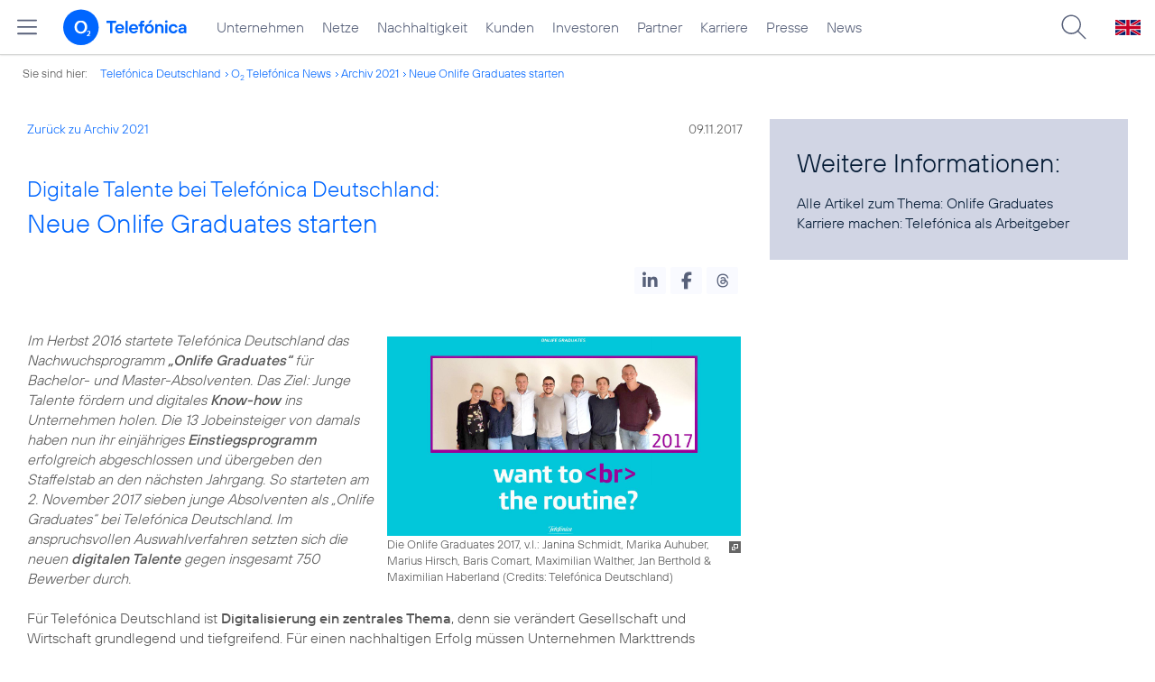

--- FILE ---
content_type: text/html; charset=UTF-8
request_url: https://www.telefonica.de/ext/ajax/par/newsfeed.ajax?type=list&creator_id=6672&creator_class=CMS%3A%3ANews%3A%3AMessage&tags=Mitarbeiter%2COnlife_Graduates%2Cdigitale_Welt%2Ckarriere&category_id%5B%5D=&group_id%5B%5D=62&search_query=&max_cols=3&max_news=3&max_news_visible=3&first_news=1&show_image=1&show_teaser=0&show_date=1&small_column=0&tools_id=&edit_tools=0&show_defaults=1&img_pos=left&img_size=33%25&text_length=&show_socialsharebar=0&show_more_link=1&show_newsfeed_link=0&target=_blank&pid=page-footer-tagnews&sort_by=date&state=online&offset=&load_more_news=1&lang=de&creator_label=&custom_tiles=0&start_with_square_tile=1&page_layout=2021_telefonica&show_skeleton=1
body_size: 700
content:
<div class="default-font par-heading par-headline-tag-div par-font-size-default">Ähnliche Themen:</div><div class="par-nf-messages par-list-messages par-nf-static-news"><div class="par-lm-message" data-tags="[]" data-cat-names="[]" data-cat-ids="[]"><a id="feed-msg-id-6588" class="par-anchor"></a><div class="par-lm-image"><div class="l-inline thmb-default"><img src="/file/public/1567/20180222-Mitwelt-App-Screens-1280x720-gruen.jpg" srcset="/file/public/1567/20180222-Mitwelt-App-Screens-1280x720-gruen.jpg 1280w, /file/repository/38641_t_720_405/0/0/20180222-Mitwelt-App-Screens-1280x720-gruen.jpg 720w, /file/repository/38641_t_360_203/0/0/20180222-Mitwelt-App-Screens-1280x720-gruen.jpg 360w" class="l-img" alt="" loading="lazy" sizes="(max-width: 360px) 180px, (max-width: 720px) 360px, 1280px"><div class="l-inline-caption"><span class="page-license-inline"><span class="page-license-info author">Credits: mitwelt</span></span></div><div class="fclear"></div></div></div><div class="par-lm-content"><div class="par-lm-date">01. März 2018</div><div class="default-font par-heading par-headline-tag-div par-headline-tag-static par-font-size-default"><span class="par-overline">1.000-Nutzer-Marke geknackt: </span>Guter Start für die App mitwelt in München</div><div class="par-lm-teaser"></div></div><a class="par-nf-full-link" aria-label="1.000-Nutzer-Marke geknackt: Guter Start für die App mitwelt in München" href="/news/corporate/2018/03/1-000-nutzer-marke-geknackt-guter-start-fuer-die-app-mitwelt-in-muenchen.html?pk_campaign=related_news" target="_self"></a></div><div class="par-lm-message" data-tags="[]" data-cat-ids="[]" data-cat-names="[]"><a id="feed-msg-id-6660" class="par-anchor"></a><div class="par-lm-image"><div class="l-inline thmb-default"><img class="l-img" alt="" src="/file/public/1571/Standbild-Video-mitwelt-1280x720.jpg" srcset="/file/public/1571/Standbild-Video-mitwelt-1280x720.jpg 1280w, /file/repository/38818_t_720_405/0/0/Standbild-Video-mitwelt-1280x720.jpg 720w, /file/repository/38818_t_360_203/0/0/Standbild-Video-mitwelt-1280x720.jpg 360w" sizes="(max-width: 360px) 180px, (max-width: 720px) 360px, 1280px" loading="lazy"><div class="fclear"></div></div></div><div class="par-lm-content"><div class="par-lm-date">22. November 2017</div><div class="default-font par-heading par-headline-tag-div par-headline-tag-static par-font-size-default"><span class="par-overline">Deine Stadt in deiner Hosentasche: </span>Telefónica Onlife Graduates launchen die App „mitwelt.“</div><div class="par-lm-teaser"></div></div><a class="par-nf-full-link" aria-label="Deine Stadt in deiner Hosentasche: Telefónica Onlife Graduates launchen die App „mitwelt.“" href="/news/corporate/2017/11/deine-stadt-in-deiner-hosentasche-telefonica-onlife-graduates-launchen-die-app-mitwelt.html?pk_campaign=related_news" target="_self"></a></div><div class="par-lm-message" data-tags="[]" data-cat-ids="[]" data-cat-names="[]"><a class="par-anchor" id="feed-msg-id-6742"></a><div class="par-lm-image"><div class="l-inline thmb-default"><img loading="lazy" sizes="(max-width: 360px) 180px, (max-width: 720px) 360px, 1280px" src="/file/public/1574/Onlife-Graduates-Assessment-Center-5926-1280x720.jpg" srcset="/file/public/1574/Onlife-Graduates-Assessment-Center-5926-1280x720.jpg 1280w, /file/repository/39070_t_720_405/0/0/Onlife-Graduates-Assessment-Center-5926-1280x720.jpg 720w, /file/repository/39070_t_360_203/0/0/Onlife-Graduates-Assessment-Center-5926-1280x720.jpg 360w" class="l-img" alt=""><div class="l-inline-caption"><span class="page-license-inline"><span class="page-license-info author">Credits: Telefónica Deutschland</span></span></div><div class="fclear"></div></div></div><div class="par-lm-content"><div class="par-lm-date">08. August 2017</div><div class="default-font par-heading par-headline-tag-div par-headline-tag-static par-font-size-default"><span class="par-overline">Onlife Graduates bei Telefónica: </span>Digitale Talente für das attraktive Einstiegsprogramm 2017 stehen fest</div><div class="par-lm-teaser"></div></div><a class="par-nf-full-link" href="/news/corporate/2017/08/onlife-graduates-bei-telefonica-digitale-talente-fuer-das-attraktive-einstiegsprogramm-2017-stehen-fest.html?pk_campaign=related_news" target="_self" aria-label="Onlife Graduates bei Telefónica: Digitale Talente für das attraktive Einstiegsprogramm 2017 stehen fest"></a></div></div>   